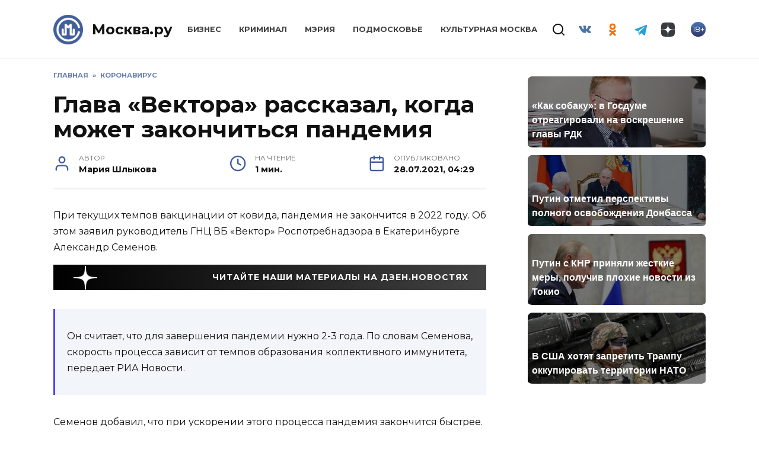

--- FILE ---
content_type: text/javascript; charset=utf-8
request_url: https://rb.infox.sg/json?id=19304&adblock=false&o=0
body_size: 3931
content:
[{"img": "https://rb.infox.sg/img/895099/image_402.jpg?760", "width": "300", "height": "185", "bg_hex": "#31262A", "bg_rgb": "49,38,42", "text_color": "#fff", "timestamp": "1768986193909", "created": "1767290558708", "id": "895099", "title": "«Как собаку»: в Госдуме отреагировали на воскрешение главы РДК", "category": "others", "body": "Украинцы являются известными обманщиками, заявил NEWS.ru депутат Госдумы Виталий Милонов. Так он отреагировал на новость об инсценировке смерти главы «Русского", "source": "news.ru", "linkTarget": "byDefault", "url": "//rb.infox.sg/click?aid=895099&type=exchange&id=19304&su=aHR0cHM6Ly9jaXMuaW5mb3guc2cvb3RoZXJzL25ld3MvNWx3d0ovP3V0bV9zb3VyY2U9bW9ja3ZhLnJ1JnV0bV9jYW1wYWlnbj0xOTMwNCZ1dG1fbWVkaXVtPWV4Y2hhbmdlJnV0bV9jb250ZW50PW5ld3MucnUmaWQ9bW9ja3ZhLnJ1"}, {"img": "https://rb.infox.sg/img/894664/image_402.jpg?512", "width": "300", "height": "185", "bg_hex": "#686B71", "bg_rgb": "104,107,113", "text_color": "#fff", "timestamp": "1768986193909", "created": "1767021796806", "id": "894664", "title": "Путин отметил перспективы полного освобождения Донбасса", "category": "politics", "body": "Президент России Владимир Путин на совещании по ситуации в зоне СВО заявил о хороших перспективах полного освобождения территории Донбасса.", "source": "rg.ru", "linkTarget": "byDefault", "url": "//rb.infox.sg/click?aid=894664&type=exchange&id=19304&su=aHR0cHM6Ly9jaXMuaW5mb3guc2cvb3RoZXJzL25ld3MvNWtYYXEvP3V0bV9zb3VyY2U9bW9ja3ZhLnJ1JnV0bV9jYW1wYWlnbj0xOTMwNCZ1dG1fbWVkaXVtPWV4Y2hhbmdlJnV0bV9jb250ZW50PXJnLnJ1JmlkPW1vY2t2YS5ydS=="}, {"img": "https://rb.infox.sg/img/896021/image_402.jpg?79", "width": "300", "height": "185", "bg_hex": "#463423", "bg_rgb": "70,52,35", "text_color": "#fff", "timestamp": "1768986193909", "created": "1768288919426", "id": "896021", "title": "Путин с КНР приняли жесткие меры, получив плохие новости из Токио", "category": "others", "body": "Россия приняла жесткие меры в ответ на плохие новости из Японии. Такими выводами поделились китайские журналисты.", "source": "abnews.ru", "linkTarget": "byDefault", "url": "//rb.infox.sg/click?aid=896021&type=exchange&id=19304&su=aHR0cHM6Ly9jaXMuaW5mb3guc2cvb3RoZXJzL25ld3MvNW5pMnYvP3V0bV9zb3VyY2U9bW9ja3ZhLnJ1JnV0bV9jYW1wYWlnbj0xOTMwNCZ1dG1fbWVkaXVtPWV4Y2hhbmdlJnV0bV9jb250ZW50PWFibmV3cy5ydSZpZD1tb2NrdmEucnU="}, {"img": "https://rb.infox.sg/img/896537/image_402.jpg?777", "width": "300", "height": "185", "bg_hex": "#4F5051", "bg_rgb": "79,80,81", "text_color": "#fff", "timestamp": "1768986193909", "created": "1768393174523", "id": "896537", "title": "В США хотят запретить Трампу оккупировать территории НАТО", "category": "politics", "body": "Сенаторы Соединенных Штатов внесли законопроект, который запрещает американской армии оккупировать территории НАТО, включая Гренландию. Документ не позволяет Пентагону и Госдепу", "source": "absatz.media", "linkTarget": "byDefault", "url": "//rb.infox.sg/click?aid=896537&type=exchange&id=19304&su=aHR0cHM6Ly9jaXMuaW5mb3guc2cvb3RoZXJzL25ld3MvNW5FSzkvP3V0bV9zb3VyY2U9bW9ja3ZhLnJ1JnV0bV9jYW1wYWlnbj0xOTMwNCZ1dG1fbWVkaXVtPWV4Y2hhbmdlJnV0bV9jb250ZW50PWFic2F0ei5tZWRpYSZpZD1tb2NrdmEucnU="}]

--- FILE ---
content_type: application/javascript;charset=utf-8
request_url: https://smi2.ru/data/js/102915.js
body_size: 1487
content:
function _jsload(src){var sc=document.createElement("script");sc.type="text/javascript";sc.async=true;sc.src=src;var s=document.getElementsByTagName("script")[0];s.parentNode.insertBefore(sc,s);};(function(){document.getElementById("unit_102915").innerHTML="<style>.container-102915 { margin: 20px 0 10px; } .container-102915__header { margin-bottom: 15px; max-height: 22px; overflow: hidden; text-align: left; } .container-102915__header-logo { display: inline-block; vertical-align: top; height: 22px !important; width: auto; border: none; } .container-102915 .zen-container .list-container-item { width: 192px; margin-right: 16px; } /* nav */ .container-102915 .zen-container .left-button .arrow, .container-102915 .zen-container .right-button .arrow { position: relative; background: transparent; } .container-102915 .zen-container .left-button .arrow:after, .container-102915 .zen-container .right-button .arrow:after { content: ''; position: absolute; bottom: 7px; border: 9px solid transparent; } .container-102915 .zen-container .right-button .arrow:after { left: 12px; border-left: 12px solid #000; } .container-102915 .zen-container .left-button .arrow:after { left: 0; border-right: 12px solid #000; }</style>";var cb=function(){var clickTracking = "";var parent_element = JsAPI.Dom.getElement("unit_102915"); parent_element.removeAttribute('id'); var a = parent_element.querySelector('a'); if (a) parent_element.removeChild(a); var container = JsAPI.Dom.createDom('div', 'container-102915', JsAPI.Dom.createDom('div', 'container-102915__header', [ JsAPI.Dom.createDom('a', { 'class': 'container-102915__header-logo-link', 'href': 'https://smi2.ru/', 'target': '_blank', 'rel': 'noopener noreferrer nofollow' }, JsAPI.Dom.createDom('img', { 'class': 'container-102915__header-logo', 'src': '//static.smi2.net/static/logo/smi2.svg', 'alt': 'СМИ2' })) ])); JsAPI.Dom.appendChild(parent_element, container); var itemOptions = { 'isLazy': false, 'defaultIsDark': true, 'color': undefined, /* 'color': {'r': 38, 'g': 38, 'b': 38}, */ 'defaultColor': {'r': 38, 'g': 38, 'b': 38}, 'lightingThreshold': 180, }; var itemContentRenderer = function (parent, model, index) { JsAPI.Ui.ZenBlockRenderItem(parent, itemOptions, { 'url': model['url'], 'image': model['image'], 'title': model['title'], 'subtitle': undefined, /* 'subtitle': model['topic_name'] */ }); }; JsAPI.Ui.ZenBlock({ 'block_type': JsAPI.Ui.BlockType.NEWS, 'page_size': 10, 'max_page_count': Infinity, 'parent_element': container, 'item_content_renderer': itemContentRenderer, 'block_id': 102915, 'fields': JsAPI.Dao.NewsField.IMAGE | JsAPI.Dao.NewsField.TITLE | JsAPI.Dao.NewsField.TOPIC, 'click_tracking': undefined, }, function (block) {}, function (reason) {console.error('Error:', reason);});};if(!window.jsapi){window.jsapi=[];_jsload("//static.smi2.net/static/jsapi/jsapi.v5.25.25.ru_RU.js");}window.jsapi.push(cb);}());/* StatMedia */(function(w,d,c){(w[c]=w[c]||[]).push(function(){try{w.statmedia49104=new StatMedia({"id":49104,"user_id":null,"user_datetime":1768986193621,"session_id":null,"gen_datetime":1768986193622});}catch(e){}});if(!window.__statmedia){var p=d.createElement('script');p.type='text/javascript';p.async=true;p.src='https://cdnjs.smi2.ru/sm.js';var s=d.getElementsByTagName('script')[0];s.parentNode.insertBefore(p,s);}})(window,document,'__statmedia_callbacks');/* /StatMedia */

--- FILE ---
content_type: application/javascript
request_url: https://smi2.ru/counter/settings?payload=CND_AhjV3az-vTM6JGY3ODY4ZjE0LWNhMzktNDllMy1hY2Q5LWRhYTAxMjdmNTllNg&cb=_callbacks____0mknspg3o
body_size: 1514
content:
_callbacks____0mknspg3o("[base64]");